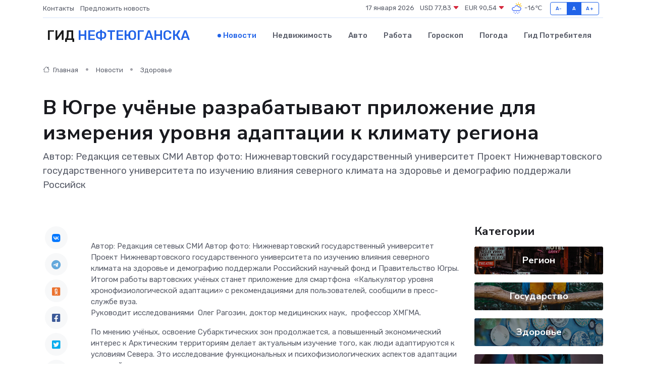

--- FILE ---
content_type: text/html; charset=UTF-8
request_url: https://nefteyugansk-gid.ru/news/zdorove/v-yugre-uchenye-razrabatyvayut-prilozhenie-dlya-izmereniya-urovnya-adaptacii-k-klimatu-regiona.htm
body_size: 9917
content:
<!DOCTYPE html>
<html lang="ru">
<head>
	<meta charset="utf-8">
	<meta name="csrf-token" content="Jee7vS1q7cqki2K0wOrabhK58LWRtpZD1mKkQwgw">
    <meta http-equiv="X-UA-Compatible" content="IE=edge">
    <meta name="viewport" content="width=device-width, initial-scale=1">
    <title>В Югре учёные разрабатывают приложение для измерения уровня адаптации к климату региона - новости Нефтеюганска</title>
    <meta name="description" property="description" content="Автор: Редакция сетевых СМИ Автор фото: Нижневартовский государственный университет Проект Нижневартовского государственного университета по изучению влияния северного климата на здоровье и демографию...">
    
    <meta property="fb:pages" content="105958871990207" />
    <link rel="shortcut icon" type="image/x-icon" href="https://nefteyugansk-gid.ru/favicon.svg">
    <link rel="canonical" href="https://nefteyugansk-gid.ru/news/zdorove/v-yugre-uchenye-razrabatyvayut-prilozhenie-dlya-izmereniya-urovnya-adaptacii-k-klimatu-regiona.htm">
    <link rel="preconnect" href="https://fonts.gstatic.com">
    <link rel="dns-prefetch" href="https://fonts.googleapis.com">
    <link rel="dns-prefetch" href="https://pagead2.googlesyndication.com">
    <link rel="dns-prefetch" href="https://res.cloudinary.com">
    <link href="https://fonts.googleapis.com/css2?family=Nunito+Sans:wght@400;700&family=Rubik:wght@400;500;700&display=swap" rel="stylesheet">
    <link rel="stylesheet" type="text/css" href="https://nefteyugansk-gid.ru/assets/font-awesome/css/all.min.css">
    <link rel="stylesheet" type="text/css" href="https://nefteyugansk-gid.ru/assets/bootstrap-icons/bootstrap-icons.css">
    <link rel="stylesheet" type="text/css" href="https://nefteyugansk-gid.ru/assets/tiny-slider/tiny-slider.css">
    <link rel="stylesheet" type="text/css" href="https://nefteyugansk-gid.ru/assets/glightbox/css/glightbox.min.css">
    <link rel="stylesheet" type="text/css" href="https://nefteyugansk-gid.ru/assets/plyr/plyr.css">
    <link id="style-switch" rel="stylesheet" type="text/css" href="https://nefteyugansk-gid.ru/assets/css/style.css">
    <link rel="stylesheet" type="text/css" href="https://nefteyugansk-gid.ru/assets/css/style2.css">

    <meta name="twitter:card" content="summary">
    <meta name="twitter:site" content="@mysite">
    <meta name="twitter:title" content="В Югре учёные разрабатывают приложение для измерения уровня адаптации к климату региона - новости Нефтеюганска">
    <meta name="twitter:description" content="Автор: Редакция сетевых СМИ Автор фото: Нижневартовский государственный университет Проект Нижневартовского государственного университета по изучению влияния северного климата на здоровье и демографию...">
    <meta name="twitter:creator" content="@mysite">
    <meta name="twitter:image:src" content="https://res.cloudinary.com/dy97px5ke/image/upload/ozkxbpfuuuwjqxvikct4">
    <meta name="twitter:domain" content="nefteyugansk-gid.ru">
    <meta name="twitter:card" content="summary_large_image" /><meta name="twitter:image" content="https://res.cloudinary.com/dy97px5ke/image/upload/ozkxbpfuuuwjqxvikct4">

    <meta property="og:url" content="http://nefteyugansk-gid.ru/news/zdorove/v-yugre-uchenye-razrabatyvayut-prilozhenie-dlya-izmereniya-urovnya-adaptacii-k-klimatu-regiona.htm">
    <meta property="og:title" content="В Югре учёные разрабатывают приложение для измерения уровня адаптации к климату региона - новости Нефтеюганска">
    <meta property="og:description" content="Автор: Редакция сетевых СМИ Автор фото: Нижневартовский государственный университет Проект Нижневартовского государственного университета по изучению влияния северного климата на здоровье и демографию...">
    <meta property="og:type" content="website">
    <meta property="og:image" content="https://res.cloudinary.com/dy97px5ke/image/upload/ozkxbpfuuuwjqxvikct4">
    <meta property="og:locale" content="ru_RU">
    <meta property="og:site_name" content="Гид Нефтеюганска">
    

    <link rel="image_src" href="https://res.cloudinary.com/dy97px5ke/image/upload/ozkxbpfuuuwjqxvikct4" />

    <link rel="alternate" type="application/rss+xml" href="https://nefteyugansk-gid.ru/feed" title="Нефтеюганск: гид, новости, афиша">
        <script async src="https://pagead2.googlesyndication.com/pagead/js/adsbygoogle.js"></script>
    <script>
        (adsbygoogle = window.adsbygoogle || []).push({
            google_ad_client: "ca-pub-0899253526956684",
            enable_page_level_ads: true
        });
    </script>
        
    
    
    
    <script>if (window.top !== window.self) window.top.location.replace(window.self.location.href);</script>
    <script>if(self != top) { top.location=document.location;}</script>

<!-- Google tag (gtag.js) -->
<script async src="https://www.googletagmanager.com/gtag/js?id=G-71VQP5FD0J"></script>
<script>
  window.dataLayer = window.dataLayer || [];
  function gtag(){dataLayer.push(arguments);}
  gtag('js', new Date());

  gtag('config', 'G-71VQP5FD0J');
</script>
</head>
<body>
<script type="text/javascript" > (function(m,e,t,r,i,k,a){m[i]=m[i]||function(){(m[i].a=m[i].a||[]).push(arguments)}; m[i].l=1*new Date();k=e.createElement(t),a=e.getElementsByTagName(t)[0],k.async=1,k.src=r,a.parentNode.insertBefore(k,a)}) (window, document, "script", "https://mc.yandex.ru/metrika/tag.js", "ym"); ym(54007705, "init", {}); ym(86840228, "init", { clickmap:true, trackLinks:true, accurateTrackBounce:true, webvisor:true });</script> <noscript><div><img src="https://mc.yandex.ru/watch/54007705" style="position:absolute; left:-9999px;" alt="" /><img src="https://mc.yandex.ru/watch/86840228" style="position:absolute; left:-9999px;" alt="" /></div></noscript>
<script type="text/javascript">
    new Image().src = "//counter.yadro.ru/hit?r"+escape(document.referrer)+((typeof(screen)=="undefined")?"":";s"+screen.width+"*"+screen.height+"*"+(screen.colorDepth?screen.colorDepth:screen.pixelDepth))+";u"+escape(document.URL)+";h"+escape(document.title.substring(0,150))+";"+Math.random();
</script>
<!-- Rating@Mail.ru counter -->
<script type="text/javascript">
var _tmr = window._tmr || (window._tmr = []);
_tmr.push({id: "3138453", type: "pageView", start: (new Date()).getTime()});
(function (d, w, id) {
  if (d.getElementById(id)) return;
  var ts = d.createElement("script"); ts.type = "text/javascript"; ts.async = true; ts.id = id;
  ts.src = "https://top-fwz1.mail.ru/js/code.js";
  var f = function () {var s = d.getElementsByTagName("script")[0]; s.parentNode.insertBefore(ts, s);};
  if (w.opera == "[object Opera]") { d.addEventListener("DOMContentLoaded", f, false); } else { f(); }
})(document, window, "topmailru-code");
</script><noscript><div>
<img src="https://top-fwz1.mail.ru/counter?id=3138453;js=na" style="border:0;position:absolute;left:-9999px;" alt="Top.Mail.Ru" />
</div></noscript>
<!-- //Rating@Mail.ru counter -->

<header class="navbar-light navbar-sticky header-static">
    <div class="navbar-top d-none d-lg-block small">
        <div class="container">
            <div class="d-md-flex justify-content-between align-items-center my-1">
                <!-- Top bar left -->
                <ul class="nav">
                    <li class="nav-item">
                        <a class="nav-link ps-0" href="https://nefteyugansk-gid.ru/contacts">Контакты</a>
                    </li>
                    <li class="nav-item">
                        <a class="nav-link ps-0" href="https://nefteyugansk-gid.ru/sendnews">Предложить новость</a>
                    </li>
                    
                </ul>
                <!-- Top bar right -->
                <div class="d-flex align-items-center">
                    
                    <ul class="list-inline mb-0 text-center text-sm-end me-3">
						<li class="list-inline-item">
							<span>17 января 2026</span>
						</li>
                        <li class="list-inline-item">
                            <a class="nav-link px-0" href="https://nefteyugansk-gid.ru/currency">
                                <span>USD 77,83 <i class="bi bi-caret-down-fill text-danger"></i></span>
                            </a>
						</li>
                        <li class="list-inline-item">
                            <a class="nav-link px-0" href="https://nefteyugansk-gid.ru/currency">
                                <span>EUR 90,54 <i class="bi bi-caret-down-fill text-danger"></i></span>
                            </a>
						</li>
						<li class="list-inline-item">
                            <a class="nav-link px-0" href="https://nefteyugansk-gid.ru/pogoda">
                                <svg xmlns="http://www.w3.org/2000/svg" width="25" height="25" viewBox="0 0 30 30"><path fill="#315EFB" d="M18 26a1 1 0 1 0 0 2 1 1 0 0 0 0-2m-6 0a1 1 0 1 0 0 2 1 1 0 0 0 0-2m9-3a1 1 0 1 0 0 2 1 1 0 0 0 0-2m-6 0a1 1 0 1 0 0 2 1 1 0 0 0 0-2m-5 1a1 1 0 1 1-2 0 1 1 0 0 1 2 0zM0 0v30V0zm30 0v30V0zm-4.964 13.066a4.948 4.948 0 0 1 0 5.868A4.99 4.99 0 0 1 20.99 21H8.507a4.49 4.49 0 0 1-3.64-1.86 4.458 4.458 0 0 1 0-5.281A4.491 4.491 0 0 1 8.506 12c.686 0 1.37.159 1.996.473a.5.5 0 0 1 .16.766l-.33.399a.502.502 0 0 1-.598.132 2.976 2.976 0 0 0-3.346.608 3.007 3.007 0 0 0 .334 4.532c.527.396 1.177.59 1.836.59H20.94a3.54 3.54 0 0 0 2.163-.711 3.497 3.497 0 0 0 1.358-3.206 3.45 3.45 0 0 0-.706-1.727A3.486 3.486 0 0 0 20.99 12.5c-.07 0-.138.016-.208.02-.328.02-.645.085-.947.192a.496.496 0 0 1-.63-.287 4.637 4.637 0 0 0-.445-.874 4.495 4.495 0 0 0-.584-.733A4.461 4.461 0 0 0 14.998 9.5a4.46 4.46 0 0 0-3.177 1.318 2.326 2.326 0 0 0-.135.147.5.5 0 0 1-.592.131 5.78 5.78 0 0 0-.453-.19.5.5 0 0 1-.21-.79A5.97 5.97 0 0 1 14.998 8a5.97 5.97 0 0 1 4.237 1.757c.398.399.704.85.966 1.319.262-.042.525-.076.79-.076a4.99 4.99 0 0 1 4.045 2.066zM0 0v30V0zm30 0v30V0z"></path><path fill="#FFC000" d="M25.335 3.313a.5.5 0 0 0-.708 0l-1.414 1.414a.5.5 0 0 0 0 .707l.354.353a.5.5 0 0 0 .707 0l1.413-1.414a.5.5 0 0 0 0-.707l-.352-.353zm-10.958 0a.5.5 0 0 0-.708 0l-.353.353a.5.5 0 0 0 0 .707l1.414 1.414a.5.5 0 0 0 .707 0l.354-.353a.5.5 0 0 0 0-.707l-1.414-1.414zM25.501 8.75a.5.5 0 0 0-.5.5v.5a.5.5 0 0 0 .5.5h2a.5.5 0 0 0 .499-.5v-.5a.5.5 0 0 0-.5-.5h-2zM19.25 1a.5.5 0 0 0-.499.5v2a.5.5 0 0 0 .5.5h.5a.5.5 0 0 0 .5-.5v-2a.5.5 0 0 0-.5-.5h-.5zm-3.98 7.025C15.883 6.268 17.536 5 19.5 5A4.5 4.5 0 0 1 24 9.5c0 .784-.22 1.511-.572 2.153a4.997 4.997 0 0 0-1.406-.542A2.976 2.976 0 0 0 22.5 9.5c0-1.655-1.346-3-3-3a3 3 0 0 0-2.74 1.791 5.994 5.994 0 0 0-1.49-.266zM0 0v30V0zm30 0v30V0z"></path></svg>
                                <span>-16&#8451;</span>
                            </a>
						</li>
					</ul>

                    <!-- Font size accessibility START -->
                    <div class="btn-group me-2" role="group" aria-label="font size changer">
                        <input type="radio" class="btn-check" name="fntradio" id="font-sm">
                        <label class="btn btn-xs btn-outline-primary mb-0" for="font-sm">A-</label>

                        <input type="radio" class="btn-check" name="fntradio" id="font-default" checked>
                        <label class="btn btn-xs btn-outline-primary mb-0" for="font-default">A</label>

                        <input type="radio" class="btn-check" name="fntradio" id="font-lg">
                        <label class="btn btn-xs btn-outline-primary mb-0" for="font-lg">A+</label>
                    </div>

                    
                </div>
            </div>
            <!-- Divider -->
            <div class="border-bottom border-2 border-primary opacity-1"></div>
        </div>
    </div>

    <!-- Logo Nav START -->
    <nav class="navbar navbar-expand-lg">
        <div class="container">
            <!-- Logo START -->
            <a class="navbar-brand" href="https://nefteyugansk-gid.ru" style="text-align: end;">
                
                			<span class="ms-2 fs-3 text-uppercase fw-normal">Гид <span style="color: #2163e8;">Нефтеюганска</span></span>
                            </a>
            <!-- Logo END -->

            <!-- Responsive navbar toggler -->
            <button class="navbar-toggler ms-auto" type="button" data-bs-toggle="collapse"
                data-bs-target="#navbarCollapse" aria-controls="navbarCollapse" aria-expanded="false"
                aria-label="Toggle navigation">
                <span class="text-body h6 d-none d-sm-inline-block">Menu</span>
                <span class="navbar-toggler-icon"></span>
            </button>

            <!-- Main navbar START -->
            <div class="collapse navbar-collapse" id="navbarCollapse">
                <ul class="navbar-nav navbar-nav-scroll mx-auto">
                                        <li class="nav-item"> <a class="nav-link active" href="https://nefteyugansk-gid.ru/news">Новости</a></li>
                                        <li class="nav-item"> <a class="nav-link" href="https://nefteyugansk-gid.ru/realty">Недвижимость</a></li>
                                        <li class="nav-item"> <a class="nav-link" href="https://nefteyugansk-gid.ru/auto">Авто</a></li>
                                        <li class="nav-item"> <a class="nav-link" href="https://nefteyugansk-gid.ru/job">Работа</a></li>
                                        <li class="nav-item"> <a class="nav-link" href="https://nefteyugansk-gid.ru/horoscope">Гороскоп</a></li>
                                        <li class="nav-item"> <a class="nav-link" href="https://nefteyugansk-gid.ru/pogoda">Погода</a></li>
                                        <li class="nav-item"> <a class="nav-link" href="https://nefteyugansk-gid.ru/poleznoe">Гид потребителя</a></li>
                                    </ul>
            </div>
            <!-- Main navbar END -->

            
        </div>
    </nav>
    <!-- Logo Nav END -->
</header>
    <main>
        <!-- =======================
                Main content START -->
        <section class="pt-3 pb-lg-5">
            <div class="container" data-sticky-container>
                <div class="row">
                    <!-- Main Post START -->
                    <div class="col-lg-9">
                        <!-- Categorie Detail START -->
                        <div class="mb-4">
							<nav aria-label="breadcrumb" itemscope itemtype="http://schema.org/BreadcrumbList">
								<ol class="breadcrumb breadcrumb-dots">
									<li class="breadcrumb-item" itemprop="itemListElement" itemscope itemtype="http://schema.org/ListItem">
										<meta itemprop="name" content="Гид Нефтеюганска">
										<meta itemprop="position" content="1">
										<meta itemprop="item" content="https://nefteyugansk-gid.ru">
										<a itemprop="url" href="https://nefteyugansk-gid.ru">
										<i class="bi bi-house me-1"></i> Главная
										</a>
									</li>
									<li class="breadcrumb-item" itemprop="itemListElement" itemscope itemtype="http://schema.org/ListItem">
										<meta itemprop="name" content="Новости">
										<meta itemprop="position" content="2">
										<meta itemprop="item" content="https://nefteyugansk-gid.ru/news">
										<a itemprop="url" href="https://nefteyugansk-gid.ru/news"> Новости</a>
									</li>
									<li class="breadcrumb-item" aria-current="page" itemprop="itemListElement" itemscope itemtype="http://schema.org/ListItem">
										<meta itemprop="name" content="Здоровье">
										<meta itemprop="position" content="3">
										<meta itemprop="item" content="https://nefteyugansk-gid.ru/news/zdorove">
										<a itemprop="url" href="https://nefteyugansk-gid.ru/news/zdorove"> Здоровье</a>
									</li>
									<li aria-current="page" itemprop="itemListElement" itemscope itemtype="http://schema.org/ListItem">
									<meta itemprop="name" content="В Югре учёные разрабатывают приложение для измерения уровня адаптации к климату региона">
									<meta itemprop="position" content="4" />
									<meta itemprop="item" content="https://nefteyugansk-gid.ru/news/zdorove/v-yugre-uchenye-razrabatyvayut-prilozhenie-dlya-izmereniya-urovnya-adaptacii-k-klimatu-regiona.htm">
									</li>
								</ol>
							</nav>
						
                        </div>
                    </div>
                </div>
                <div class="row align-items-center">
                                                        <!-- Content -->
                    <div class="col-md-12 mt-4 mt-md-0">
                                            <h1 class="display-6">В Югре учёные разрабатывают приложение для измерения уровня адаптации к климату региона</h1>
                        <p class="lead">Автор: Редакция сетевых СМИ Автор фото: Нижневартовский государственный университет Проект Нижневартовского государственного университета по изучению влияния северного климата на здоровье и демографию поддержали Российск</p>
                    </div>
				                                    </div>
            </div>
        </section>
        <!-- =======================
        Main START -->
        <section class="pt-0">
            <div class="container position-relative" data-sticky-container>
                <div class="row">
                    <!-- Left sidebar START -->
                    <div class="col-md-1">
                        <div class="text-start text-lg-center mb-5" data-sticky data-margin-top="80" data-sticky-for="767">
                            <style>
                                .fa-vk::before {
                                    color: #07f;
                                }
                                .fa-telegram::before {
                                    color: #64a9dc;
                                }
                                .fa-facebook-square::before {
                                    color: #3b5998;
                                }
                                .fa-odnoklassniki-square::before {
                                    color: #eb722e;
                                }
                                .fa-twitter-square::before {
                                    color: #00aced;
                                }
                                .fa-whatsapp::before {
                                    color: #65bc54;
                                }
                                .fa-viber::before {
                                    color: #7b519d;
                                }
                                .fa-moimir svg {
                                    background-color: #168de2;
                                    height: 18px;
                                    width: 18px;
                                    background-size: 18px 18px;
                                    border-radius: 4px;
                                    margin-bottom: 2px;
                                }
                            </style>
                            <ul class="nav text-white-force">
                                <li class="nav-item">
                                    <a class="nav-link icon-md rounded-circle m-1 p-0 fs-5 bg-light" href="https://vk.com/share.php?url=https://nefteyugansk-gid.ru/news/zdorove/v-yugre-uchenye-razrabatyvayut-prilozhenie-dlya-izmereniya-urovnya-adaptacii-k-klimatu-regiona.htm&title=В Югре учёные разрабатывают приложение для измерения уровня адаптации к климату региона - новости Нефтеюганска&utm_source=share" rel="nofollow" target="_blank">
                                        <i class="fab fa-vk align-middle text-body"></i>
                                    </a>
                                </li>
                                <li class="nav-item">
                                    <a class="nav-link icon-md rounded-circle m-1 p-0 fs-5 bg-light" href="https://t.me/share/url?url=https://nefteyugansk-gid.ru/news/zdorove/v-yugre-uchenye-razrabatyvayut-prilozhenie-dlya-izmereniya-urovnya-adaptacii-k-klimatu-regiona.htm&text=В Югре учёные разрабатывают приложение для измерения уровня адаптации к климату региона - новости Нефтеюганска&utm_source=share" rel="nofollow" target="_blank">
                                        <i class="fab fa-telegram align-middle text-body"></i>
                                    </a>
                                </li>
                                <li class="nav-item">
                                    <a class="nav-link icon-md rounded-circle m-1 p-0 fs-5 bg-light" href="https://connect.ok.ru/offer?url=https://nefteyugansk-gid.ru/news/zdorove/v-yugre-uchenye-razrabatyvayut-prilozhenie-dlya-izmereniya-urovnya-adaptacii-k-klimatu-regiona.htm&title=В Югре учёные разрабатывают приложение для измерения уровня адаптации к климату региона - новости Нефтеюганска&utm_source=share" rel="nofollow" target="_blank">
                                        <i class="fab fa-odnoklassniki-square align-middle text-body"></i>
                                    </a>
                                </li>
                                <li class="nav-item">
                                    <a class="nav-link icon-md rounded-circle m-1 p-0 fs-5 bg-light" href="https://www.facebook.com/sharer.php?src=sp&u=https://nefteyugansk-gid.ru/news/zdorove/v-yugre-uchenye-razrabatyvayut-prilozhenie-dlya-izmereniya-urovnya-adaptacii-k-klimatu-regiona.htm&title=В Югре учёные разрабатывают приложение для измерения уровня адаптации к климату региона - новости Нефтеюганска&utm_source=share" rel="nofollow" target="_blank">
                                        <i class="fab fa-facebook-square align-middle text-body"></i>
                                    </a>
                                </li>
                                <li class="nav-item">
                                    <a class="nav-link icon-md rounded-circle m-1 p-0 fs-5 bg-light" href="https://twitter.com/intent/tweet?text=В Югре учёные разрабатывают приложение для измерения уровня адаптации к климату региона - новости Нефтеюганска&url=https://nefteyugansk-gid.ru/news/zdorove/v-yugre-uchenye-razrabatyvayut-prilozhenie-dlya-izmereniya-urovnya-adaptacii-k-klimatu-regiona.htm&utm_source=share" rel="nofollow" target="_blank">
                                        <i class="fab fa-twitter-square align-middle text-body"></i>
                                    </a>
                                </li>
                                <li class="nav-item">
                                    <a class="nav-link icon-md rounded-circle m-1 p-0 fs-5 bg-light" href="https://api.whatsapp.com/send?text=В Югре учёные разрабатывают приложение для измерения уровня адаптации к климату региона - новости Нефтеюганска https://nefteyugansk-gid.ru/news/zdorove/v-yugre-uchenye-razrabatyvayut-prilozhenie-dlya-izmereniya-urovnya-adaptacii-k-klimatu-regiona.htm&utm_source=share" rel="nofollow" target="_blank">
                                        <i class="fab fa-whatsapp align-middle text-body"></i>
                                    </a>
                                </li>
                                <li class="nav-item">
                                    <a class="nav-link icon-md rounded-circle m-1 p-0 fs-5 bg-light" href="viber://forward?text=В Югре учёные разрабатывают приложение для измерения уровня адаптации к климату региона - новости Нефтеюганска https://nefteyugansk-gid.ru/news/zdorove/v-yugre-uchenye-razrabatyvayut-prilozhenie-dlya-izmereniya-urovnya-adaptacii-k-klimatu-regiona.htm&utm_source=share" rel="nofollow" target="_blank">
                                        <i class="fab fa-viber align-middle text-body"></i>
                                    </a>
                                </li>
                                <li class="nav-item">
                                    <a class="nav-link icon-md rounded-circle m-1 p-0 fs-5 bg-light" href="https://connect.mail.ru/share?url=https://nefteyugansk-gid.ru/news/zdorove/v-yugre-uchenye-razrabatyvayut-prilozhenie-dlya-izmereniya-urovnya-adaptacii-k-klimatu-regiona.htm&title=В Югре учёные разрабатывают приложение для измерения уровня адаптации к климату региона - новости Нефтеюганска&utm_source=share" rel="nofollow" target="_blank">
                                        <i class="fab fa-moimir align-middle text-body"><svg viewBox='0 0 24 24' xmlns='http://www.w3.org/2000/svg'><path d='M8.889 9.667a1.333 1.333 0 100-2.667 1.333 1.333 0 000 2.667zm6.222 0a1.333 1.333 0 100-2.667 1.333 1.333 0 000 2.667zm4.77 6.108l-1.802-3.028a.879.879 0 00-1.188-.307.843.843 0 00-.313 1.166l.214.36a6.71 6.71 0 01-4.795 1.996 6.711 6.711 0 01-4.792-1.992l.217-.364a.844.844 0 00-.313-1.166.878.878 0 00-1.189.307l-1.8 3.028a.844.844 0 00.312 1.166.88.88 0 001.189-.307l.683-1.147a8.466 8.466 0 005.694 2.18 8.463 8.463 0 005.698-2.184l.685 1.151a.873.873 0 001.189.307.844.844 0 00.312-1.166z' fill='#FFF' fill-rule='evenodd'/></svg></i>
                                    </a>
                                </li>
                                
                            </ul>
                        </div>
                    </div>
                    <!-- Left sidebar END -->

                    <!-- Main Content START -->
                    <div class="col-md-10 col-lg-8 mb-5">
                        <div class="mb-4">
                                                    </div>
                        <div itemscope itemtype="http://schema.org/NewsArticle">
                            <meta itemprop="headline" content="В Югре учёные разрабатывают приложение для измерения уровня адаптации к климату региона">
                            <meta itemprop="identifier" content="https://nefteyugansk-gid.ru/19443">
                            <span itemprop="articleBody">Автор: Редакция сетевых СМИ

Автор фото: Нижневартовский государственный университет

 Проект Нижневартовского государственного университета по изучению влияния северного климата на здоровье и демографию поддержали Российский научный фонд и Правительство Югры. Итогом работы вартовских учёных станет приложение для смартфона&nbsp; «Калькулятор уровня хронофизиологической адаптации» с рекомендациями для пользователей, сообщили в пресс-службе вуза.  <p> Руководит исследованиями&nbsp; Олег Рагозин, доктор медицинских наук,&nbsp; профессор ХМГМА.&nbsp;  </p> <p> По мнению учёных, освоение Субарктических зон продолжается, а повышенный экономический интерес к Арктическим территориям делает актуальным изучение того, как люди адаптируются к условиям Севера. Это исследование функциональных и психофизиологических аспектов адаптации жителей северных регионов. </p> <p> В рамках проекта будут изучаться демографические процессы в Ханты-Мансийском автономном округе — Югре, особенности и динамика краевой патологии. Также планируется определить взаимосвязь между нарушениями здоровья и погодными, а также гелиофизическими факторами. Это поможет сохранить здоровье и генофонд населения северных территорий. </p> <p> Отметим также, что ещё один проект получил поддержку научного фонда. Им занимается&nbsp; Сергей Коркин, доцент&nbsp; кафедры географии. Он&nbsp; продолжит исследовать ландшафт нашего региона. Его проект«Оценка трансформации ландшафтов в условиях изменения климата на территории Ханты-Мансийского автономного округа-Югры». </p></span>
                        </div>
                                                                        <div><a href="https://informugra.ru/news/zdorove/v-yugre-uchyenye-razrabatyvayut-prilozhenie-dlya-izmereniya-urovnya-adaptatsii-k-klimatu-regiona/" target="_blank" rel="author">Источник</a></div>
                                                                        <div class="col-12 mt-3"><a href="https://nefteyugansk-gid.ru/sendnews">Предложить новость</a></div>
                        <div class="col-12 mt-5">
                            <h2 class="my-3">Последние новости</h2>
                            <div class="row gy-4">
                                <!-- Card item START -->
<div class="col-sm-6">
    <div class="card" itemscope="" itemtype="http://schema.org/BlogPosting">
        <!-- Card img -->
        <div class="position-relative">
                        <img class="card-img" src="https://res.cloudinary.com/dy97px5ke/image/upload/c_fill,w_420,h_315,q_auto,g_face/emqo66zgi6nl8jidvsni" alt="«Актуальное интервью»: в Мегионе и Высоком планируется комплекс работ по улучшению качества питьевой воды" itemprop="image">
                    </div>
        <div class="card-body px-0 pt-3" itemprop="name">
            <h4 class="card-title" itemprop="headline"><a href="https://nefteyugansk-gid.ru/news/region/aktualnoe-intervyu-v-megione-i-vysokom-planiruetsya-kompleks-rabot-po-uluchsheniyu-kachestva-pitevoy-vody.htm"
                    class="btn-link text-reset fw-bold" itemprop="url">«Актуальное интервью»: в Мегионе и Высоком планируется комплекс работ по улучшению качества питьевой воды</a></h4>
            <p class="card-text" itemprop="articleBody">Заместитель директора МУП «Тепловодоканал» Максим Конобеев рассказал о том, какие меры будут предприняты для модернизации системы водоснабжения, какие технологии будут внедрены.</p>
        </div>
        <meta itemprop="author" content="Редактор"/>
        <meta itemscope itemprop="mainEntityOfPage" itemType="https://schema.org/WebPage" itemid="https://nefteyugansk-gid.ru/news/region/aktualnoe-intervyu-v-megione-i-vysokom-planiruetsya-kompleks-rabot-po-uluchsheniyu-kachestva-pitevoy-vody.htm"/>
        <meta itemprop="dateModified" content="2025-04-06"/>
        <meta itemprop="datePublished" content="2025-04-06"/>
    </div>
</div>
<!-- Card item END -->
<!-- Card item START -->
<div class="col-sm-6">
    <div class="card" itemscope="" itemtype="http://schema.org/BlogPosting">
        <!-- Card img -->
        <div class="position-relative">
                        <img class="card-img" src="https://res.cloudinary.com/dy97px5ke/image/upload/c_fill,w_420,h_315,q_auto,g_face/wkhoefq9vo6nxnrg15rt" alt="О торговых объектах" itemprop="image">
                    </div>
        <div class="card-body px-0 pt-3" itemprop="name">
            <h4 class="card-title" itemprop="headline"><a href="https://nefteyugansk-gid.ru/news/region/o-torgovyh-obektah.htm"
                    class="btn-link text-reset fw-bold" itemprop="url">О торговых объектах</a></h4>
            <p class="card-text" itemprop="articleBody">Глава города Алексей Петриченко провел рабочую встречу с руководителями торговых объектов Мегиона.</p>
        </div>
        <meta itemprop="author" content="Редактор"/>
        <meta itemscope itemprop="mainEntityOfPage" itemType="https://schema.org/WebPage" itemid="https://nefteyugansk-gid.ru/news/region/o-torgovyh-obektah.htm"/>
        <meta itemprop="dateModified" content="2025-04-06"/>
        <meta itemprop="datePublished" content="2025-04-06"/>
    </div>
</div>
<!-- Card item END -->
<!-- Card item START -->
<div class="col-sm-6">
    <div class="card" itemscope="" itemtype="http://schema.org/BlogPosting">
        <!-- Card img -->
        <div class="position-relative">
                        <img class="card-img" src="https://nefteyugansk-gid.ru/images/noimg-420x315.png" alt="Совет отцов: мартовская встреча">
                    </div>
        <div class="card-body px-0 pt-3" itemprop="name">
            <h4 class="card-title" itemprop="headline"><a href="https://nefteyugansk-gid.ru/news/region/sovet-otcov-martovskaya-vstrecha.htm"
                    class="btn-link text-reset fw-bold" itemprop="url">Совет отцов: мартовская встреча</a></h4>
            <p class="card-text" itemprop="articleBody">Состоялось первое в текущем году заседание Совета отцов города Нягани. Основными спикерами встречи, повестка которой включала три вопроса, выступили сотрудники няганской системы образования.</p>
        </div>
        <meta itemprop="author" content="Редактор"/>
        <meta itemscope itemprop="mainEntityOfPage" itemType="https://schema.org/WebPage" itemid="https://nefteyugansk-gid.ru/news/region/sovet-otcov-martovskaya-vstrecha.htm"/>
        <meta itemprop="dateModified" content="2025-04-06"/>
        <meta itemprop="datePublished" content="2025-04-06"/>
    </div>
</div>
<!-- Card item END -->
<!-- Card item START -->
<div class="col-sm-6">
    <div class="card" itemscope="" itemtype="http://schema.org/BlogPosting">
        <!-- Card img -->
        <div class="position-relative">
            <img class="card-img" src="https://res.cloudinary.com/di7jztv5p/image/upload/c_fill,w_420,h_315,q_auto,g_face/gqei5n34zp6qzkg1iovk" alt="Когда скидки превращаются в ловушку: как маркетологи учат нас тратить" itemprop="image">
        </div>
        <div class="card-body px-0 pt-3" itemprop="name">
            <h4 class="card-title" itemprop="headline"><a href="https://ulan-ude-city.ru/news/ekonomika/kogda-skidki-prevraschayutsya-v-lovushku-kak-marketologi-uchat-nas-tratit.htm" class="btn-link text-reset fw-bold" itemprop="url">Когда скидки превращаются в ловушку: как маркетологи учат нас тратить</a></h4>
            <p class="card-text" itemprop="articleBody">Почему “-50% только сегодня” не всегда значит выгоду, как скидки играют на эмоциях и почему даже рациональные люди становятся жертвами маркетинговых трюков.</p>
        </div>
        <meta itemprop="author" content="Редактор"/>
        <meta itemscope itemprop="mainEntityOfPage" itemType="https://schema.org/WebPage" itemid="https://ulan-ude-city.ru/news/ekonomika/kogda-skidki-prevraschayutsya-v-lovushku-kak-marketologi-uchat-nas-tratit.htm"/>
        <meta itemprop="dateModified" content="2026-01-17"/>
        <meta itemprop="datePublished" content="2026-01-17"/>
    </div>
</div>
<!-- Card item END -->
                            </div>
                        </div>
						<div class="col-12 bg-primary bg-opacity-10 p-2 mt-3 rounded">
							Здесь вы можете узнать о лучших предложениях и выгодных условиях, чтобы <a href="https://novoshahtinsk-gid.ru/realty">купить квартиру в Новошахтинске</a>
						</div>
                        <!-- Comments START -->
                        <div class="mt-5">
                            <h3>Комментарии (0)</h3>
                        </div>
                        <!-- Comments END -->
                        <!-- Reply START -->
                        <div>
                            <h3>Добавить комментарий</h3>
                            <small>Ваш email не публикуется. Обязательные поля отмечены *</small>
                            <form class="row g-3 mt-2">
                                <div class="col-md-6">
                                    <label class="form-label">Имя *</label>
                                    <input type="text" class="form-control" aria-label="First name">
                                </div>
                                <div class="col-md-6">
                                    <label class="form-label">Email *</label>
                                    <input type="email" class="form-control">
                                </div>
                                <div class="col-12">
                                    <label class="form-label">Текст комментария *</label>
                                    <textarea class="form-control" rows="3"></textarea>
                                </div>
                                <div class="col-12">
                                    <button type="submit" class="btn btn-primary">Оставить комментарий</button>
                                </div>
                            </form>
                        </div>
                        <!-- Reply END -->
                    </div>
                    <!-- Main Content END -->
                    <!-- Right sidebar START -->
                    <div class="col-lg-3 d-none d-lg-block">
                        <div data-sticky data-margin-top="80" data-sticky-for="991">
                            <!-- Categories -->
                            <div>
                                <h4 class="mb-3">Категории</h4>
                                                                    <!-- Category item -->
                                    <div class="text-center mb-3 card-bg-scale position-relative overflow-hidden rounded"
                                        style="background-image:url(https://nefteyugansk-gid.ru/assets/images/blog/4by3/01.jpg); background-position: center left; background-size: cover;">
                                        <div class="bg-dark-overlay-4 p-3">
                                            <a href="https://nefteyugansk-gid.ru/news/region"
                                                class="stretched-link btn-link fw-bold text-white h5">Регион</a>
                                        </div>
                                    </div>
                                                                    <!-- Category item -->
                                    <div class="text-center mb-3 card-bg-scale position-relative overflow-hidden rounded"
                                        style="background-image:url(https://nefteyugansk-gid.ru/assets/images/blog/4by3/03.jpg); background-position: center left; background-size: cover;">
                                        <div class="bg-dark-overlay-4 p-3">
                                            <a href="https://nefteyugansk-gid.ru/news/gosudarstvo"
                                                class="stretched-link btn-link fw-bold text-white h5">Государство</a>
                                        </div>
                                    </div>
                                                                    <!-- Category item -->
                                    <div class="text-center mb-3 card-bg-scale position-relative overflow-hidden rounded"
                                        style="background-image:url(https://nefteyugansk-gid.ru/assets/images/blog/4by3/02.jpg); background-position: center left; background-size: cover;">
                                        <div class="bg-dark-overlay-4 p-3">
                                            <a href="https://nefteyugansk-gid.ru/news/zdorove"
                                                class="stretched-link btn-link fw-bold text-white h5">Здоровье</a>
                                        </div>
                                    </div>
                                                                    <!-- Category item -->
                                    <div class="text-center mb-3 card-bg-scale position-relative overflow-hidden rounded"
                                        style="background-image:url(https://nefteyugansk-gid.ru/assets/images/blog/4by3/08.jpg); background-position: center left; background-size: cover;">
                                        <div class="bg-dark-overlay-4 p-3">
                                            <a href="https://nefteyugansk-gid.ru/news/ekonomika"
                                                class="stretched-link btn-link fw-bold text-white h5">Экономика</a>
                                        </div>
                                    </div>
                                                                    <!-- Category item -->
                                    <div class="text-center mb-3 card-bg-scale position-relative overflow-hidden rounded"
                                        style="background-image:url(https://nefteyugansk-gid.ru/assets/images/blog/4by3/05.jpg); background-position: center left; background-size: cover;">
                                        <div class="bg-dark-overlay-4 p-3">
                                            <a href="https://nefteyugansk-gid.ru/news/politika"
                                                class="stretched-link btn-link fw-bold text-white h5">Политика</a>
                                        </div>
                                    </div>
                                                                    <!-- Category item -->
                                    <div class="text-center mb-3 card-bg-scale position-relative overflow-hidden rounded"
                                        style="background-image:url(https://nefteyugansk-gid.ru/assets/images/blog/4by3/02.jpg); background-position: center left; background-size: cover;">
                                        <div class="bg-dark-overlay-4 p-3">
                                            <a href="https://nefteyugansk-gid.ru/news/nauka-i-obrazovanie"
                                                class="stretched-link btn-link fw-bold text-white h5">Наука и Образование</a>
                                        </div>
                                    </div>
                                                                    <!-- Category item -->
                                    <div class="text-center mb-3 card-bg-scale position-relative overflow-hidden rounded"
                                        style="background-image:url(https://nefteyugansk-gid.ru/assets/images/blog/4by3/02.jpg); background-position: center left; background-size: cover;">
                                        <div class="bg-dark-overlay-4 p-3">
                                            <a href="https://nefteyugansk-gid.ru/news/proisshestviya"
                                                class="stretched-link btn-link fw-bold text-white h5">Происшествия</a>
                                        </div>
                                    </div>
                                                                    <!-- Category item -->
                                    <div class="text-center mb-3 card-bg-scale position-relative overflow-hidden rounded"
                                        style="background-image:url(https://nefteyugansk-gid.ru/assets/images/blog/4by3/08.jpg); background-position: center left; background-size: cover;">
                                        <div class="bg-dark-overlay-4 p-3">
                                            <a href="https://nefteyugansk-gid.ru/news/religiya"
                                                class="stretched-link btn-link fw-bold text-white h5">Религия</a>
                                        </div>
                                    </div>
                                                                    <!-- Category item -->
                                    <div class="text-center mb-3 card-bg-scale position-relative overflow-hidden rounded"
                                        style="background-image:url(https://nefteyugansk-gid.ru/assets/images/blog/4by3/02.jpg); background-position: center left; background-size: cover;">
                                        <div class="bg-dark-overlay-4 p-3">
                                            <a href="https://nefteyugansk-gid.ru/news/kultura"
                                                class="stretched-link btn-link fw-bold text-white h5">Культура</a>
                                        </div>
                                    </div>
                                                                    <!-- Category item -->
                                    <div class="text-center mb-3 card-bg-scale position-relative overflow-hidden rounded"
                                        style="background-image:url(https://nefteyugansk-gid.ru/assets/images/blog/4by3/02.jpg); background-position: center left; background-size: cover;">
                                        <div class="bg-dark-overlay-4 p-3">
                                            <a href="https://nefteyugansk-gid.ru/news/sport"
                                                class="stretched-link btn-link fw-bold text-white h5">Спорт</a>
                                        </div>
                                    </div>
                                                                    <!-- Category item -->
                                    <div class="text-center mb-3 card-bg-scale position-relative overflow-hidden rounded"
                                        style="background-image:url(https://nefteyugansk-gid.ru/assets/images/blog/4by3/03.jpg); background-position: center left; background-size: cover;">
                                        <div class="bg-dark-overlay-4 p-3">
                                            <a href="https://nefteyugansk-gid.ru/news/obschestvo"
                                                class="stretched-link btn-link fw-bold text-white h5">Общество</a>
                                        </div>
                                    </div>
                                                            </div>
                        </div>
                    </div>
                    <!-- Right sidebar END -->
                </div>
        </section>
    </main>
<footer class="bg-dark pt-5">
    
    <!-- Footer copyright START -->
    <div class="bg-dark-overlay-3 mt-5">
        <div class="container">
            <div class="row align-items-center justify-content-md-between py-4">
                <div class="col-md-6">
                    <!-- Copyright -->
                    <div class="text-center text-md-start text-primary-hover text-muted">
                        &#169;2026 Нефтеюганск. Все права защищены.
                    </div>
                </div>
                
            </div>
        </div>
    </div>
    <!-- Footer copyright END -->
    <script type="application/ld+json">
        {"@context":"https:\/\/schema.org","@type":"Organization","name":"\u041d\u0435\u0444\u0442\u0435\u044e\u0433\u0430\u043d\u0441\u043a - \u0433\u0438\u0434, \u043d\u043e\u0432\u043e\u0441\u0442\u0438, \u0430\u0444\u0438\u0448\u0430","url":"https:\/\/nefteyugansk-gid.ru","sameAs":["https:\/\/vk.com\/public208047316","https:\/\/t.me\/nefteyugansk_gid"]}
    </script>
</footer>
<!-- Back to top -->
<div class="back-top"><i class="bi bi-arrow-up-short"></i></div>
<script src="https://nefteyugansk-gid.ru/assets/bootstrap/js/bootstrap.bundle.min.js"></script>
<script src="https://nefteyugansk-gid.ru/assets/tiny-slider/tiny-slider.js"></script>
<script src="https://nefteyugansk-gid.ru/assets/sticky-js/sticky.min.js"></script>
<script src="https://nefteyugansk-gid.ru/assets/glightbox/js/glightbox.min.js"></script>
<script src="https://nefteyugansk-gid.ru/assets/plyr/plyr.js"></script>
<script src="https://nefteyugansk-gid.ru/assets/js/functions.js"></script>
<script src="https://yastatic.net/share2/share.js" async></script>
<script defer src="https://static.cloudflareinsights.com/beacon.min.js/vcd15cbe7772f49c399c6a5babf22c1241717689176015" integrity="sha512-ZpsOmlRQV6y907TI0dKBHq9Md29nnaEIPlkf84rnaERnq6zvWvPUqr2ft8M1aS28oN72PdrCzSjY4U6VaAw1EQ==" data-cf-beacon='{"version":"2024.11.0","token":"56af424e1fd5477f92ef960e5796b9c6","r":1,"server_timing":{"name":{"cfCacheStatus":true,"cfEdge":true,"cfExtPri":true,"cfL4":true,"cfOrigin":true,"cfSpeedBrain":true},"location_startswith":null}}' crossorigin="anonymous"></script>
</body>
</html>


--- FILE ---
content_type: text/html; charset=utf-8
request_url: https://www.google.com/recaptcha/api2/aframe
body_size: 258
content:
<!DOCTYPE HTML><html><head><meta http-equiv="content-type" content="text/html; charset=UTF-8"></head><body><script nonce="qQ2aiYlE_COV3VZd6MSThg">/** Anti-fraud and anti-abuse applications only. See google.com/recaptcha */ try{var clients={'sodar':'https://pagead2.googlesyndication.com/pagead/sodar?'};window.addEventListener("message",function(a){try{if(a.source===window.parent){var b=JSON.parse(a.data);var c=clients[b['id']];if(c){var d=document.createElement('img');d.src=c+b['params']+'&rc='+(localStorage.getItem("rc::a")?sessionStorage.getItem("rc::b"):"");window.document.body.appendChild(d);sessionStorage.setItem("rc::e",parseInt(sessionStorage.getItem("rc::e")||0)+1);localStorage.setItem("rc::h",'1768650127405');}}}catch(b){}});window.parent.postMessage("_grecaptcha_ready", "*");}catch(b){}</script></body></html>